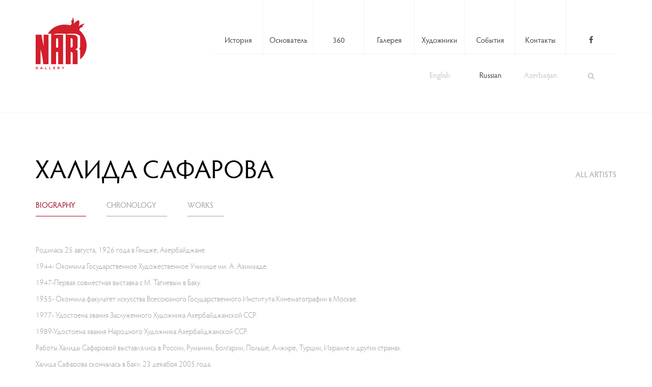

--- FILE ---
content_type: text/html; charset=UTF-8
request_url: https://nar-gallery.com/ru/artist/xalid%C9%99-s%C9%99f%C9%99rova/
body_size: 5502
content:
<!DOCTYPE html>
<html lang="en">
  <head>
    <meta charset="UTF-8" />
    <meta http-equiv="X-UA-Compatible" content="IE=edge">
    <meta name=viewport content="width=device-width,initial-scale=1,user-scalable=no">
    <title>Халида Сафарова  </title>
    <link rel="stylesheet" href="//maxcdn.bootstrapcdn.com/font-awesome/4.3.0/css/font-awesome.min.css">
    <link href="https://nar-gallery.com/application/themes/nargallery/css/grid.css" rel="stylesheet">
    <link href="https://nar-gallery.com/application/themes/nargallery/css/bootstrap.min.css" rel="stylesheet">
    <link href="https://nar-gallery.com/application/themes/nargallery/css/bootstrap-theme.min.css" rel="stylesheet">
    <link href="https://nar-gallery.com/application/themes/nargallery/css/jasny-bootstrap.min.css" rel="stylesheet">
    <link href="https://nar-gallery.com/application/themes/nargallery/css/jquery.formstyler.css" rel="stylesheet" />  
    <link href="https://nar-gallery.com/application/themes/nargallery/css/flexslider.css" rel="stylesheet">
    <link href="https://nar-gallery.com/application/themes/nargallery/css/style.css" rel="stylesheet">
    <link href="https://nar-gallery.com/application/themes/nargallery/css/media.css" rel="stylesheet">
    <link rel="shortcut icon" href="https://nar-gallery.com/application/themes/nargallery/favicon.ico" />
    <!-- HTML5 shim and Respond.js for IE8 support of HTML5 elements and media queries -->
    <!-- WARNING: Respond.js doesn't work if you view the page via file:// -->
    <!--[if lt IE 9]>
      <script src="https://oss.maxcdn.com/html5shiv/3.7.2/html5shiv.min.js"></script>
      <script src="https://oss.maxcdn.com/respond/1.4.2/respond.min.js"></script>
    <![endif]-->
    <script>base_url = 'http://nar-gallery.com/ru/';theme_url = 'http://nar-gallery.com/application/themes/nargallery';</script>
  </head>
  <body class="inner_page">
  <div id="wrap">
  <header class="header" id="header" style="position:static">
        <div class="container">
            <div class="row">
               <div class="col-lg-2 col-md-2 col-xs-2">
                    <div class="logo">
                        <a href="https://nar-gallery.com/ru/">
                           <img src="https://nar-gallery.com/application/themes/nargallery/images/nar_logo.png" />
                        </a>
                    </div>
                </div>
                    <div class="col-lg-10 col-md-10 col-xs-10">
                       <!-- Navigasiyani tam deyishdim -->
                        <nav class="main_nav navbar h_page navbar-default responsive_item navmenu navmenu-default navmenu-fixed-right offcanvas-xs" role="navigation" id="myNavmenu">
                            <div class="container-fluid nav_con_fluid">
                                    <ul class="nav navmenu-nav">
                                    <li><a href="https://nar-gallery.com/ru/%d0%b8%d1%81%d1%82%d0%be%d1%80%d0%b8%d1%8f/"><span data-hover="История">История</span></a></li><li><a href="https://nar-gallery.com/ru/%d1%84%d0%b0%d1%80%d1%85%d0%b0%d0%b4-%d0%b0%d1%85%d0%bc%d0%b5%d0%b4%d0%be%d0%b2/"><span data-hover="Основатель">Основатель</span></a></li><li><a href="https://nar-gallery.com/ru/%d0%b2%d0%b8%d1%80%d1%82%d1%83%d0%b0%d0%bb%d1%8c%d0%bd%d1%8b%d0%b9-%d1%82%d1%83%d1%80-360/"><span data-hover="360">360</span></a></li><li><a href="https://nar-gallery.com/ru/%d0%b3%d0%b0%d0%bb%d0%b5%d1%80%d0%b5%d1%8f/"><span data-hover="Галерея">Галерея</span></a></li><li><a href="https://nar-gallery.com/ru/%d0%b0%d1%80%d1%82%d0%b8%d1%81%d1%82%d1%8b/"><span data-hover="Художники">Художники</span></a></li><li><a href="https://nar-gallery.com/ru/%d0%b2%d1%8b%d1%81%d1%82%d0%b0%d0%b2%d0%ba%d0%b8/"><span data-hover="События">События</span></a></li><li><a href="https://nar-gallery.com/ru/#contacts"><span data-hover="Контакты">Контакты</span></a></li>                                         <li class="hidden-xs"><a href="https://www.facebook.com/NarGallery" target="_blank"><i class="fa fa-facebook"></i></a></li>
                                    </ul> 
                                    <nav class="lang">
                                        <ul>
                                        <li class=""><a href="https://nar-gallery.com/artist/xalid%c9%99-s%c9%99f%c9%99rova/">English</a></li><li class="active"><a href="https://nar-gallery.com/ru/artist/xalid%c9%99-s%c9%99f%c9%99rova/">Russian</a></li><li class=""><a href="https://nar-gallery.com/az/artist/xalid%c9%99-s%c9%99f%c9%99rova/">Azerbaijan</a></li>                                            <li class="search_button"><a href="#" id="search_toggle"><span><i class="fa fa-search"></i></span></a></li>
                                            <li class="facebook_button"><a href="https://www.facebook.com/NarGallery"><span><i class="fa fa-facebook"></i></span></a></li>
                                        </ul>
                                        <form action="https://nar-gallery.com/ru/" method="post" class="lang_nav_search search_not_vis">
                                            <fieldset class="not_found_search">
                                                <input type="text" name="s" placeholder="Search">
                                                <input type="submit" class="not_found_submit" value="">
                                            </fieldset>
                                        </form>
                                    </nav> 
                            </div>   
                        </nav>
                        <div class="navbar navbar-default navbar-fixed-top">
                          <button type="button" class="navbar-toggle" data-toggle="offcanvas" data-target="#myNavmenu" data-canvas="body">
                            <span class="icon-bar"></span>
                            <span class="icon-bar"></span>
                            <span class="icon-bar"></span>
                          </button>
                        </div> 
                        <!-- *************** -->
                    </div>
            </div>
        </div>
  </header>
  <div class="col_container collapse navbar-collapse width " id="bs-example-navbar-collapse-1">
        <div class="nav navbar-nav helper_navbar hidden-md hidden-lg hidden-sm">
            <div class="">
                    <nav class="lang">
                        <ul>
                            <li><a href="#"><span>Azərbaycanca</span></a></li>
                            <li class="active"><a href="#"><span>English</span></a></li>
                            <li><a href="#"><span>Русский</span></a></li>
                            <li><a href="#"><span><i class="fa fa-facebook"></i></span></a></li>
                        </ul>
                    </nav>
                    <form action="">
                        <fieldset class="not_found_search helper_search">
                            <input type="text" placeholder="Search">
                            <input type="submit" class="not_found_submit" value="">
                        </fieldset>
                    </form>
                    <div class="main_nav helper_nav">
                        <ul>
                            <li><a href="#"><span data-hover="History">History</span></a></li>
                            <li><a href="#founder"><span data-hover="Founder">Founder</span></a></li>
                            <li><a href="#"><span data-hover="360">360</span></a></li>
                            <li><a href="#gallery"><span data-hover="Gallery">Gallery</span></a></li>
                            <li><a href="#artists"><span data-hover="Artists">Artists</span></a></li>
                            <li><a href="#"><span data-hover="Exibitions">Exibitions</span></a></li>
                            <li><a href="#contacts"><span data-hover="Contacts">Contacts</span></a></li>
                        </ul>
                    </div>
            </div>
        </div>
    </div> <main class="content" style="margin-top:70px;border-top: 1px solid rgba(196,196,196,0.2); padding-top:30px;" id="main">
<div class="container">
  <div class="row">
    <div class="col-md-12">
      <h2 class="page_title">
        Халида Сафарова      </h2>
      <a href="https://nar-gallery.com/ru/%d0%b0%d1%80%d1%82%d0%b8%d1%81%d1%82%d1%8b/" class="all_artists hidden-xs">ALL ARTISTS</a>
      <div class="p_links">
        <ul class="ptablinks">
            <li><a href="#" data-tab="1" class="p_active">BIOGRAPHY</a></li>  
            <li><a href="#" data-tab="2">CHRONOLOGY</a></li>  
            <li><a href="#" data-tab="3">WORKS</a></li>  
        </ul>
        <ul class="view_select ptabs tab3">
            <li><a href="#" class="view_link list view_active" >LIST</a></li>
            <li><a href="#" class="view_link grid" >SLIDER</a></li>
        </ul>
      </div>
    </div>
  </div>

<section class="artist_container ptabs tab1 active">
  <div class="row">
    <div class="col-md-12">
      <div class="p_d p_bold">
        <p>Родилась 25 августа, 1926 года в Гяндже, Азербайджане.</p>
<p>1944- Окончила Государственное Художественное Училище им. А<span lang="EN-US">. </span>Азимзаде.</p>
<p>1947-Первая совместная выставка с М. Тагиевым в Баку.</p>
<p>1955- Окончила факультет искусства Всесоюзного Государственного Института Кинематографии в Москве.</p>
<p>1977- Удостоена звания Заслуженного Художника Азербайджанской ССР.</p>
<p>1989-Удостоена звания Народного Художника Азербайджанской ССР.</p>
<p>Работы Халиды Сафаровой выставлялись в России, Румынии, Болгарии, Польше, Алжире, Турции, Израиле и других странах.</p>
<p>Халида Сафарова скончалась в Баку<span lang="EN-US">, 23 </span>декабря<span lang="EN-US"> 2005 </span>года<span lang="EN-US">. </span></p>
      </div>
    </div>
  </div>
</section>
<section class="artist_container ptabs tab2">
  <div class="row">
    <div class="col-md-12">
      <div class="art_title">
        LIFE EVENTS      </div>
    </div>
    <div class="col-md-12">
      <div class="art_grey_text">
              </div>
    </div>
  </div>
  <div class="chronology">
               <div class="row">
        <div class="col-md-2">
          <div class="art_date">
            1926          </div>
        </div>
        <div class="col-md-10">
          <div class="art_grey_text">Родилась</div>
        </div>
      </div>
           <div class="row">
        <div class="col-md-2">
          <div class="art_date">
            1944          </div>
        </div>
        <div class="col-md-10">
          <div class="art_grey_text">Окончила Государственное Художественное Училище им. А. Азимзаде</div>
        </div>
      </div>
           <div class="row">
        <div class="col-md-2">
          <div class="art_date">
            1955          </div>
        </div>
        <div class="col-md-10">
          <div class="art_grey_text">Окончила факультет искусства Всесоюзного Государственного Института Кинематографии в Москве</div>
        </div>
      </div>
           <div class="row">
        <div class="col-md-2">
          <div class="art_date">
            2005          </div>
        </div>
        <div class="col-md-10">
          <div class="art_grey_text">Скончалась</div>
        </div>
      </div>
        <div class="row">
      <div class="col-md-12">
        <div class="art_title">
          EXHIBITIONS        </div>
      </div>
    </div>
               <div class="row">
        <div class="col-md-2">
          <div class="art_date">
            2002          </div>
        </div>
        <div class="col-md-10">
          <div class="art_grey_text">Персональная выставка, Французское посольство, Баку, Азербайджан</div>
        </div>
      </div>
           <div class="row">
        <div class="col-md-2">
          <div class="art_date">
            1988          </div>
        </div>
        <div class="col-md-10">
          <div class="art_grey_text">Совместная выставка с М. Тагиевым, Москва, Россия</div>
        </div>
      </div>
           <div class="row">
        <div class="col-md-2">
          <div class="art_date">
            1984          </div>
        </div>
        <div class="col-md-10">
          <div class="art_grey_text">Персональная выставка, Баку, Азербайджан</div>
        </div>
      </div>
           <div class="row">
        <div class="col-md-2">
          <div class="art_date">
            1980          </div>
        </div>
        <div class="col-md-10">
          <div class="art_grey_text">Выставка, посвященная 35-й годовщине творчества, Баку, Азербайджан</div>
        </div>
      </div>
           <div class="row">
        <div class="col-md-2">
          <div class="art_date">
            1956          </div>
        </div>
        <div class="col-md-10">
          <div class="art_grey_text">Представление дипломной работы на кинофестивалях в Праге и Париже</div>
        </div>
      </div>
           <div class="row">
        <div class="col-md-2">
          <div class="art_date">
            1947          </div>
        </div>
        <div class="col-md-10">
          <div class="art_grey_text">Первая совместная выставка с М. Тагиевым, Баку, Азербайджан</div>
        </div>
      </div>
           <div class="row">
        <div class="col-md-2">
          <div class="art_date">
            1945, 1946          </div>
        </div>
        <div class="col-md-10">
          <div class="art_grey_text">V и VI Республиканские выставки женщин художников, Баку, Азербайджан</div>
        </div>
      </div>
          </div>
</section>
<section class="artist_container ptabs tab3">

  <div class="row list_view">
              <div class="col-md-12">
        <div class="work_container clearfix">
          <a href="#" class="go_to_slide"><img src="https://nar-gallery.com/application/uploads/2015/05/MAIN-3T8G5017.jpg" alt="Ковроделы" class="work_img"></a>
          <div class="work_text">
            <div class="work_title">
              Ковроделы            </div>
            <div class="work_desc">
              Холст, масло, 70x89 см            </div>
            <div class="work_date">
              1954            </div>
          </div>
        </div>
      </div>      
          <div class="col-md-12">
        <div class="work_container clearfix">
          <a href="#" class="go_to_slide"><img src="https://nar-gallery.com/application/uploads/2015/05/MNH9355.jpg" alt="Ирисы" class="work_img"></a>
          <div class="work_text">
            <div class="work_title">
              Ирисы            </div>
            <div class="work_desc">
              Холст, масло, 130x86 см            </div>
            <div class="work_date">
                          </div>
          </div>
        </div>
      </div>      
          <div class="col-md-12">
        <div class="work_container clearfix">
          <a href="#" class="go_to_slide"><img src="https://nar-gallery.com/application/uploads/2015/05/3T8G4952.jpg" alt="Баскетбол" class="work_img"></a>
          <div class="work_text">
            <div class="work_title">
              Баскетбол            </div>
            <div class="work_desc">
              Холст, масло, 121x110 см            </div>
            <div class="work_date">
              1970е            </div>
          </div>
        </div>
      </div>      
          <div class="col-md-12">
        <div class="work_container clearfix">
          <a href="#" class="go_to_slide"><img src="https://nar-gallery.com/application/uploads/2015/05/3T8G4953.jpg" alt="Марсель. Уличные сценки" class="work_img"></a>
          <div class="work_text">
            <div class="work_title">
              Марсель. Уличные сценки            </div>
            <div class="work_desc">
              Бумага, пастель, 70x90 см            </div>
            <div class="work_date">
              1985            </div>
          </div>
        </div>
      </div>      
          <div class="col-md-12">
        <div class="work_container clearfix">
          <a href="#" class="go_to_slide"><img src="https://nar-gallery.com/application/uploads/2015/05/3T8G4987.jpg" alt="Велопробег" class="work_img"></a>
          <div class="work_text">
            <div class="work_title">
              Велопробег            </div>
            <div class="work_desc">
              Эскиз, бумага, смешенная техника, 40x63 см            </div>
            <div class="work_date">
              1963            </div>
          </div>
        </div>
      </div>      
          <div class="col-md-12">
        <div class="work_container clearfix">
          <a href="#" class="go_to_slide"><img src="https://nar-gallery.com/application/uploads/2015/05/3T8G5115.jpg" alt="Арль. Аббатство Святого Трофима" class="work_img"></a>
          <div class="work_text">
            <div class="work_title">
              Арль. Аббатство Святого Трофима            </div>
            <div class="work_desc">
              Холст, масло, 74х86 см            </div>
            <div class="work_date">
              1998            </div>
          </div>
        </div>
      </div>      
          <div class="col-md-12">
        <div class="work_container clearfix">
          <a href="#" class="go_to_slide"><img src="https://nar-gallery.com/application/uploads/2015/05/3T8G5262.jpg" alt="После соревнования, эскиз " class="work_img"></a>
          <div class="work_text">
            <div class="work_title">
              После соревнования, эскиз             </div>
            <div class="work_desc">
              Холст, масло, 27x18 см            </div>
            <div class="work_date">
              1960е            </div>
          </div>
        </div>
      </div>      
          <div class="col-md-12">
        <div class="work_container clearfix">
          <a href="#" class="go_to_slide"><img src="https://nar-gallery.com/application/uploads/2015/05/3T8G5459.jpg" alt="Бульвар Монмартра " class="work_img"></a>
          <div class="work_text">
            <div class="work_title">
              Бульвар Монмартра             </div>
            <div class="work_desc">
              Бумага, смешенная техника, 49x67 см            </div>
            <div class="work_date">
              1985            </div>
          </div>
        </div>
      </div>      
          <div class="col-md-12">
        <div class="work_container clearfix">
          <a href="#" class="go_to_slide"><img src="https://nar-gallery.com/application/uploads/2015/05/3T8G9001.jpg" alt="Девушка гимнаст" class="work_img"></a>
          <div class="work_text">
            <div class="work_title">
              Девушка гимнаст            </div>
            <div class="work_desc">
              Картон, масло, 41x28 см            </div>
            <div class="work_date">
               1972            </div>
          </div>
        </div>
      </div>      
          <div class="col-md-12">
        <div class="work_container clearfix">
          <a href="#" class="go_to_slide"><img src="https://nar-gallery.com/application/uploads/2015/05/3V426498.jpg" alt="Яхт-Клуб, эскиз" class="work_img"></a>
          <div class="work_text">
            <div class="work_title">
              Яхт-Клуб, эскиз            </div>
            <div class="work_desc">
              Картон, масло, 27,5x65 см            </div>
            <div class="work_date">
              1960е            </div>
          </div>
        </div>
      </div>      
          <div class="col-md-12">
        <div class="work_container clearfix">
          <a href="#" class="go_to_slide"><img src="https://nar-gallery.com/application/uploads/2015/05/3V426499.jpg" alt="Семь Красавиц. Бахрам" class="work_img"></a>
          <div class="work_text">
            <div class="work_title">
              Семь Красавиц. Бахрам            </div>
            <div class="work_desc">
              Бумага, смешанная техника,  70x50 см            </div>
            <div class="work_date">
              1991            </div>
          </div>
        </div>
      </div>      
          <div class="col-md-12">
        <div class="work_container clearfix">
          <a href="#" class="go_to_slide"><img src="https://nar-gallery.com/application/uploads/2015/05/3V426501.jpg" alt="Эстафет " class="work_img"></a>
          <div class="work_text">
            <div class="work_title">
              Эстафет             </div>
            <div class="work_desc">
              Картон, масло, 70x125 см            </div>
            <div class="work_date">
              1960е            </div>
          </div>
        </div>
      </div>      
          <div class="col-md-12">
        <div class="work_container clearfix">
          <a href="#" class="go_to_slide"><img src="https://nar-gallery.com/application/uploads/2015/05/3V426504.jpg" alt="Семь красавиц" class="work_img"></a>
          <div class="work_text">
            <div class="work_title">
              Семь красавиц            </div>
            <div class="work_desc">
              Бумага, акварель, 37X20 см            </div>
            <div class="work_date">
              1950е            </div>
          </div>
        </div>
      </div>      
          <div class="col-md-12">
        <div class="work_container clearfix">
          <a href="#" class="go_to_slide"><img src="https://nar-gallery.com/application/uploads/2015/05/3V426544.jpg" alt="Сельджан хатун- желтое платье." class="work_img"></a>
          <div class="work_text">
            <div class="work_title">
              Сельджан хатун- желтое платье.            </div>
            <div class="work_desc">
              Холст, масло, 90х115 см            </div>
            <div class="work_date">
              1999            </div>
          </div>
        </div>
      </div>      
          <div class="col-md-12">
        <div class="work_container clearfix">
          <a href="#" class="go_to_slide"><img src="https://nar-gallery.com/application/uploads/2015/05/3V426553.jpg" alt="Эйфелевая башня" class="work_img"></a>
          <div class="work_text">
            <div class="work_title">
              Эйфелевая башня            </div>
            <div class="work_desc">
              Холст, масло, 100.5X50.5 см            </div>
            <div class="work_date">
              1996            </div>
          </div>
        </div>
      </div>      
          <div class="col-md-12">
        <div class="work_container clearfix">
          <a href="#" class="go_to_slide"><img src="https://nar-gallery.com/application/uploads/2015/05/3V426706.jpg" alt="Шах Парвиз" class="work_img"></a>
          <div class="work_text">
            <div class="work_title">
              Шах Парвиз            </div>
            <div class="work_desc">
              Бумага, акварель, 31x40 см            </div>
            <div class="work_date">
              1950е            </div>
          </div>
        </div>
      </div>      
      </div>

  <div class="row grid_view">
    <div class="col-md-12">
      <div class="flexslider" style="margin-top:30px;" data-prev="Previous" data-next="Далее">
        <ul class="slides">
                   <li>
            <div class="row">
              <div class="col-md-9">
                <img src="https://nar-gallery.com/application/uploads/2015/05/MAIN-3T8G5017.jpg" alt="Ковроделы">
              </div>
              <div class="col-md-3">
                <div class="work_slider_title">
                  ABOUT PAINTING                </div>
                <div class="work_slider_group">
                  <div class="work_slider_text">
                    Name:                  </div>
                  <div class="work_desc">
                     Ковроделы                  </div>
                </div>
                <div class="work_slider_group">
                  <div class="work_slider_text">
                    Description:                  </div>
                  <div class="work_desc">
                     Холст, масло                  </div>
                </div>
                <div class="work_slider_group">
                  <div class="work_slider_text">
                    Size:                  </div>
                  <div class="work_desc">
                   70x89 см                  </div>
                </div>
                <div class="work_slider_group">
                  <div class="work_slider_text">
                    Year:                  </div>
                  <div class="work_desc">
                    1954                  </div>
                </div>
              </div>
            </div>
          </li>
                    <li>
            <div class="row">
              <div class="col-md-9">
                <img src="https://nar-gallery.com/application/uploads/2015/05/MNH9355.jpg" alt="Ирисы">
              </div>
              <div class="col-md-3">
                <div class="work_slider_title">
                  ABOUT PAINTING                </div>
                <div class="work_slider_group">
                  <div class="work_slider_text">
                    Name:                  </div>
                  <div class="work_desc">
                     Ирисы                  </div>
                </div>
                <div class="work_slider_group">
                  <div class="work_slider_text">
                    Description:                  </div>
                  <div class="work_desc">
                     Холст, масло                  </div>
                </div>
                <div class="work_slider_group">
                  <div class="work_slider_text">
                    Size:                  </div>
                  <div class="work_desc">
                   130x86 см                  </div>
                </div>
                <div class="work_slider_group">
                  <div class="work_slider_text">
                    Year:                  </div>
                  <div class="work_desc">
                                      </div>
                </div>
              </div>
            </div>
          </li>
                    <li>
            <div class="row">
              <div class="col-md-9">
                <img src="https://nar-gallery.com/application/uploads/2015/05/3T8G4952.jpg" alt="Баскетбол">
              </div>
              <div class="col-md-3">
                <div class="work_slider_title">
                  ABOUT PAINTING                </div>
                <div class="work_slider_group">
                  <div class="work_slider_text">
                    Name:                  </div>
                  <div class="work_desc">
                     Баскетбол                  </div>
                </div>
                <div class="work_slider_group">
                  <div class="work_slider_text">
                    Description:                  </div>
                  <div class="work_desc">
                     Холст, масло                  </div>
                </div>
                <div class="work_slider_group">
                  <div class="work_slider_text">
                    Size:                  </div>
                  <div class="work_desc">
                   121x110 см                  </div>
                </div>
                <div class="work_slider_group">
                  <div class="work_slider_text">
                    Year:                  </div>
                  <div class="work_desc">
                    1970е                  </div>
                </div>
              </div>
            </div>
          </li>
                    <li>
            <div class="row">
              <div class="col-md-9">
                <img src="https://nar-gallery.com/application/uploads/2015/05/3T8G4953.jpg" alt="Марсель. Уличные сценки">
              </div>
              <div class="col-md-3">
                <div class="work_slider_title">
                  ABOUT PAINTING                </div>
                <div class="work_slider_group">
                  <div class="work_slider_text">
                    Name:                  </div>
                  <div class="work_desc">
                     Марсель. Уличные сценки                  </div>
                </div>
                <div class="work_slider_group">
                  <div class="work_slider_text">
                    Description:                  </div>
                  <div class="work_desc">
                     Бумага, пастель                  </div>
                </div>
                <div class="work_slider_group">
                  <div class="work_slider_text">
                    Size:                  </div>
                  <div class="work_desc">
                   70x90 см                  </div>
                </div>
                <div class="work_slider_group">
                  <div class="work_slider_text">
                    Year:                  </div>
                  <div class="work_desc">
                    1985                  </div>
                </div>
              </div>
            </div>
          </li>
                    <li>
            <div class="row">
              <div class="col-md-9">
                <img src="https://nar-gallery.com/application/uploads/2015/05/3T8G4987.jpg" alt="Велопробег">
              </div>
              <div class="col-md-3">
                <div class="work_slider_title">
                  ABOUT PAINTING                </div>
                <div class="work_slider_group">
                  <div class="work_slider_text">
                    Name:                  </div>
                  <div class="work_desc">
                     Велопробег                  </div>
                </div>
                <div class="work_slider_group">
                  <div class="work_slider_text">
                    Description:                  </div>
                  <div class="work_desc">
                     Эскиз, бумага, смешенная техника                  </div>
                </div>
                <div class="work_slider_group">
                  <div class="work_slider_text">
                    Size:                  </div>
                  <div class="work_desc">
                   40x63 см                  </div>
                </div>
                <div class="work_slider_group">
                  <div class="work_slider_text">
                    Year:                  </div>
                  <div class="work_desc">
                    1963                  </div>
                </div>
              </div>
            </div>
          </li>
                    <li>
            <div class="row">
              <div class="col-md-9">
                <img src="https://nar-gallery.com/application/uploads/2015/05/3T8G5115.jpg" alt="Арль. Аббатство Святого Трофима">
              </div>
              <div class="col-md-3">
                <div class="work_slider_title">
                  ABOUT PAINTING                </div>
                <div class="work_slider_group">
                  <div class="work_slider_text">
                    Name:                  </div>
                  <div class="work_desc">
                     Арль. Аббатство Святого Трофима                  </div>
                </div>
                <div class="work_slider_group">
                  <div class="work_slider_text">
                    Description:                  </div>
                  <div class="work_desc">
                     Холст, масло                  </div>
                </div>
                <div class="work_slider_group">
                  <div class="work_slider_text">
                    Size:                  </div>
                  <div class="work_desc">
                   74х86 см                  </div>
                </div>
                <div class="work_slider_group">
                  <div class="work_slider_text">
                    Year:                  </div>
                  <div class="work_desc">
                    1998                  </div>
                </div>
              </div>
            </div>
          </li>
                    <li>
            <div class="row">
              <div class="col-md-9">
                <img src="https://nar-gallery.com/application/uploads/2015/05/3T8G5262.jpg" alt="После соревнования, эскиз ">
              </div>
              <div class="col-md-3">
                <div class="work_slider_title">
                  ABOUT PAINTING                </div>
                <div class="work_slider_group">
                  <div class="work_slider_text">
                    Name:                  </div>
                  <div class="work_desc">
                     После соревнования, эскиз                   </div>
                </div>
                <div class="work_slider_group">
                  <div class="work_slider_text">
                    Description:                  </div>
                  <div class="work_desc">
                     Холст, масло                  </div>
                </div>
                <div class="work_slider_group">
                  <div class="work_slider_text">
                    Size:                  </div>
                  <div class="work_desc">
                   27x18 см                  </div>
                </div>
                <div class="work_slider_group">
                  <div class="work_slider_text">
                    Year:                  </div>
                  <div class="work_desc">
                    1960е                  </div>
                </div>
              </div>
            </div>
          </li>
                    <li>
            <div class="row">
              <div class="col-md-9">
                <img src="https://nar-gallery.com/application/uploads/2015/05/3T8G5459.jpg" alt="Бульвар Монмартра ">
              </div>
              <div class="col-md-3">
                <div class="work_slider_title">
                  ABOUT PAINTING                </div>
                <div class="work_slider_group">
                  <div class="work_slider_text">
                    Name:                  </div>
                  <div class="work_desc">
                     Бульвар Монмартра                   </div>
                </div>
                <div class="work_slider_group">
                  <div class="work_slider_text">
                    Description:                  </div>
                  <div class="work_desc">
                     Бумага, смешенная техника                  </div>
                </div>
                <div class="work_slider_group">
                  <div class="work_slider_text">
                    Size:                  </div>
                  <div class="work_desc">
                   49x67 см                  </div>
                </div>
                <div class="work_slider_group">
                  <div class="work_slider_text">
                    Year:                  </div>
                  <div class="work_desc">
                    1985                  </div>
                </div>
              </div>
            </div>
          </li>
                    <li>
            <div class="row">
              <div class="col-md-9">
                <img src="https://nar-gallery.com/application/uploads/2015/05/3T8G9001.jpg" alt="Девушка гимнаст">
              </div>
              <div class="col-md-3">
                <div class="work_slider_title">
                  ABOUT PAINTING                </div>
                <div class="work_slider_group">
                  <div class="work_slider_text">
                    Name:                  </div>
                  <div class="work_desc">
                     Девушка гимнаст                  </div>
                </div>
                <div class="work_slider_group">
                  <div class="work_slider_text">
                    Description:                  </div>
                  <div class="work_desc">
                     Картон, масло                  </div>
                </div>
                <div class="work_slider_group">
                  <div class="work_slider_text">
                    Size:                  </div>
                  <div class="work_desc">
                   41x28 см                  </div>
                </div>
                <div class="work_slider_group">
                  <div class="work_slider_text">
                    Year:                  </div>
                  <div class="work_desc">
                     1972                  </div>
                </div>
              </div>
            </div>
          </li>
                    <li>
            <div class="row">
              <div class="col-md-9">
                <img src="https://nar-gallery.com/application/uploads/2015/05/3V426498.jpg" alt="Яхт-Клуб, эскиз">
              </div>
              <div class="col-md-3">
                <div class="work_slider_title">
                  ABOUT PAINTING                </div>
                <div class="work_slider_group">
                  <div class="work_slider_text">
                    Name:                  </div>
                  <div class="work_desc">
                     Яхт-Клуб, эскиз                  </div>
                </div>
                <div class="work_slider_group">
                  <div class="work_slider_text">
                    Description:                  </div>
                  <div class="work_desc">
                     Картон, масло                  </div>
                </div>
                <div class="work_slider_group">
                  <div class="work_slider_text">
                    Size:                  </div>
                  <div class="work_desc">
                   27,5x65 см                  </div>
                </div>
                <div class="work_slider_group">
                  <div class="work_slider_text">
                    Year:                  </div>
                  <div class="work_desc">
                    1960е                  </div>
                </div>
              </div>
            </div>
          </li>
                    <li>
            <div class="row">
              <div class="col-md-9">
                <img src="https://nar-gallery.com/application/uploads/2015/05/3V426499.jpg" alt="Семь Красавиц. Бахрам">
              </div>
              <div class="col-md-3">
                <div class="work_slider_title">
                  ABOUT PAINTING                </div>
                <div class="work_slider_group">
                  <div class="work_slider_text">
                    Name:                  </div>
                  <div class="work_desc">
                     Семь Красавиц. Бахрам                  </div>
                </div>
                <div class="work_slider_group">
                  <div class="work_slider_text">
                    Description:                  </div>
                  <div class="work_desc">
                     Бумага, смешанная техника                  </div>
                </div>
                <div class="work_slider_group">
                  <div class="work_slider_text">
                    Size:                  </div>
                  <div class="work_desc">
                    70x50 см                  </div>
                </div>
                <div class="work_slider_group">
                  <div class="work_slider_text">
                    Year:                  </div>
                  <div class="work_desc">
                    1991                  </div>
                </div>
              </div>
            </div>
          </li>
                    <li>
            <div class="row">
              <div class="col-md-9">
                <img src="https://nar-gallery.com/application/uploads/2015/05/3V426501.jpg" alt="Эстафет ">
              </div>
              <div class="col-md-3">
                <div class="work_slider_title">
                  ABOUT PAINTING                </div>
                <div class="work_slider_group">
                  <div class="work_slider_text">
                    Name:                  </div>
                  <div class="work_desc">
                     Эстафет                   </div>
                </div>
                <div class="work_slider_group">
                  <div class="work_slider_text">
                    Description:                  </div>
                  <div class="work_desc">
                     Картон, масло                  </div>
                </div>
                <div class="work_slider_group">
                  <div class="work_slider_text">
                    Size:                  </div>
                  <div class="work_desc">
                   70x125 см                  </div>
                </div>
                <div class="work_slider_group">
                  <div class="work_slider_text">
                    Year:                  </div>
                  <div class="work_desc">
                    1960е                  </div>
                </div>
              </div>
            </div>
          </li>
                    <li>
            <div class="row">
              <div class="col-md-9">
                <img src="https://nar-gallery.com/application/uploads/2015/05/3V426504.jpg" alt="Семь красавиц">
              </div>
              <div class="col-md-3">
                <div class="work_slider_title">
                  ABOUT PAINTING                </div>
                <div class="work_slider_group">
                  <div class="work_slider_text">
                    Name:                  </div>
                  <div class="work_desc">
                     Семь красавиц                  </div>
                </div>
                <div class="work_slider_group">
                  <div class="work_slider_text">
                    Description:                  </div>
                  <div class="work_desc">
                     Бумага, акварель                  </div>
                </div>
                <div class="work_slider_group">
                  <div class="work_slider_text">
                    Size:                  </div>
                  <div class="work_desc">
                   37X20 см                  </div>
                </div>
                <div class="work_slider_group">
                  <div class="work_slider_text">
                    Year:                  </div>
                  <div class="work_desc">
                    1950е                  </div>
                </div>
              </div>
            </div>
          </li>
                    <li>
            <div class="row">
              <div class="col-md-9">
                <img src="https://nar-gallery.com/application/uploads/2015/05/3V426544.jpg" alt="Сельджан хатун- желтое платье.">
              </div>
              <div class="col-md-3">
                <div class="work_slider_title">
                  ABOUT PAINTING                </div>
                <div class="work_slider_group">
                  <div class="work_slider_text">
                    Name:                  </div>
                  <div class="work_desc">
                     Сельджан хатун- желтое платье.                  </div>
                </div>
                <div class="work_slider_group">
                  <div class="work_slider_text">
                    Description:                  </div>
                  <div class="work_desc">
                     Холст, масло                  </div>
                </div>
                <div class="work_slider_group">
                  <div class="work_slider_text">
                    Size:                  </div>
                  <div class="work_desc">
                   90х115 см                  </div>
                </div>
                <div class="work_slider_group">
                  <div class="work_slider_text">
                    Year:                  </div>
                  <div class="work_desc">
                    1999                  </div>
                </div>
              </div>
            </div>
          </li>
                    <li>
            <div class="row">
              <div class="col-md-9">
                <img src="https://nar-gallery.com/application/uploads/2015/05/3V426553.jpg" alt="Эйфелевая башня">
              </div>
              <div class="col-md-3">
                <div class="work_slider_title">
                  ABOUT PAINTING                </div>
                <div class="work_slider_group">
                  <div class="work_slider_text">
                    Name:                  </div>
                  <div class="work_desc">
                     Эйфелевая башня                  </div>
                </div>
                <div class="work_slider_group">
                  <div class="work_slider_text">
                    Description:                  </div>
                  <div class="work_desc">
                     Холст, масло                  </div>
                </div>
                <div class="work_slider_group">
                  <div class="work_slider_text">
                    Size:                  </div>
                  <div class="work_desc">
                   100.5X50.5 см                  </div>
                </div>
                <div class="work_slider_group">
                  <div class="work_slider_text">
                    Year:                  </div>
                  <div class="work_desc">
                    1996                  </div>
                </div>
              </div>
            </div>
          </li>
                    <li>
            <div class="row">
              <div class="col-md-9">
                <img src="https://nar-gallery.com/application/uploads/2015/05/3V426706.jpg" alt="Шах Парвиз">
              </div>
              <div class="col-md-3">
                <div class="work_slider_title">
                  ABOUT PAINTING                </div>
                <div class="work_slider_group">
                  <div class="work_slider_text">
                    Name:                  </div>
                  <div class="work_desc">
                     Шах Парвиз                  </div>
                </div>
                <div class="work_slider_group">
                  <div class="work_slider_text">
                    Description:                  </div>
                  <div class="work_desc">
                     Бумага, акварель                  </div>
                </div>
                <div class="work_slider_group">
                  <div class="work_slider_text">
                    Size:                  </div>
                  <div class="work_desc">
                   31x40 см                  </div>
                </div>
                <div class="work_slider_group">
                  <div class="work_slider_text">
                    Year:                  </div>
                  <div class="work_desc">
                    1950е                  </div>
                </div>
              </div>
            </div>
          </li>
                  </ul>
      </div>
    </div>
  </div>
</section>

</div>
</main>
</div>
<footer class="footer" id="footer">
<div class="container">
  <p class="f_text">
    Copyright © 2015 Nar Gallery | Private Art Collection. All Right Reserved.  </p>
</div>
</footer>
<script src="https://ajax.googleapis.com/ajax/libs/jquery/1.11.2/jquery.min.js"></script>
<script src="https://code.jquery.com/jquery-migrate-1.2.1.min.js"></script>
<script src="https://maps.googleapis.com/maps/api/js?sensor=false"></script>
<script src="https://nar-gallery.com/application/themes/nargallery/js/bootstrap.min.js"></script>
<script src="https://nar-gallery.com/application/themes/nargallery/js/jquery.imagesloaded.js"></script>
<script src="https://nar-gallery.com/application/themes/nargallery/js/jquery.wookmark.min.js"></script>
<script src="https://nar-gallery.com/application/themes/nargallery/js/jquery.flexslider-min.js"></script>
<script src="https://nar-gallery.com/application/themes/nargallery/js/jasny-bootstrap.min.js"></script>
<script src="https://nar-gallery.com/application/themes/nargallery/js/jquery.formstyler.min.js"></script>
<script src="https://nar-gallery.com/application/themes/nargallery/js/jquery.easing.min.js"></script>
<script src="https://nar-gallery.com/application/themes/nargallery/js/supersized.3.2.7.js"></script>
<script type="text/javascript" src="https://nar-gallery.com/application/themes/nargallery/js/supersized.shutter.min.js"></script>
<script type="text/javascript" src="https://nar-gallery.com/application/themes/nargallery/js/script.js"></script>
<script defer src="https://static.cloudflareinsights.com/beacon.min.js/vcd15cbe7772f49c399c6a5babf22c1241717689176015" integrity="sha512-ZpsOmlRQV6y907TI0dKBHq9Md29nnaEIPlkf84rnaERnq6zvWvPUqr2ft8M1aS28oN72PdrCzSjY4U6VaAw1EQ==" data-cf-beacon='{"version":"2024.11.0","token":"9e684b47e85941f482934391e0ce0c66","r":1,"server_timing":{"name":{"cfCacheStatus":true,"cfEdge":true,"cfExtPri":true,"cfL4":true,"cfOrigin":true,"cfSpeedBrain":true},"location_startswith":null}}' crossorigin="anonymous"></script>
</body>
</html>

--- FILE ---
content_type: text/css
request_url: https://nar-gallery.com/application/themes/nargallery/css/style.css
body_size: 6688
content:
@font-face {
    font-family: 'Heuristica-Italic';
    src: url('../fonts/Heuristica-Italic.eot');
    src: url('../fonts/Heuristica-Italic.eot?#iefix') format('embedded-opentype'),
         url('../fonts/Heuristica-Italic.woff2') format('woff2'),
         url('../fonts/Heuristica-Italic.woff') format('woff'),
         url('../fonts/Heuristica-Italic.ttf') format('truetype'),
         url('../fonts/Heuristica-Italic.svg#heuristicaitalic') format('svg');
    font-weight: normal;
    font-style: normal;
}

@font-face {
    font-family: 'Heuristica-Regular';
    src: url('../fonts/Heuristica-Regular.eot');
    src: url('../fonts/Heuristica-Regular.eot?#iefix') format('embedded-opentype'),
         url('../fonts/Heuristica-Regular.woff2') format('woff2'),
         url('../fonts/Heuristica-Regular.woff') format('woff'),
         url('../fonts/Heuristica-Regular.ttf') format('truetype'),
         url('../fonts/Heuristica-Regular.svg#heuristicaregular') format('svg');
    font-weight: normal;
    font-style: normal;
}

@font-face {
    font-family: 'HypatiaSansPro-Light';
    src: url('../fonts/HypatiaSansPro-Light.eot');
    src: url('../fonts/HypatiaSansPro-Light.eot?#iefix') format('embedded-opentype'),
         url('../fonts/HypatiaSansPro-Light.woff2') format('woff2'),
         url('../fonts/HypatiaSansPro-Light.woff') format('woff'),
         url('../fonts/HypatiaSansPro-Light.ttf') format('truetype'),
         url('../fonts/HypatiaSansPro-Light.svg#hypatia_sans_prolight') format('svg');
    font-weight: normal;
    font-style: normal;
}

@font-face {
    font-family: 'HypatiaSansPro-Regular';
    src: url('../fonts/HypatiaSansPro-Regular.eot');
    src: url('../fonts/HypatiaSansPro-Regular.eot?#iefix') format('embedded-opentype'),
         url('../fonts/HypatiaSansPro-Regular.woff2') format('woff2'),
         url('../fonts/HypatiaSansPro-Regular.woff') format('woff'),
         url('../fonts/HypatiaSansPro-Regular.ttf') format('truetype'),
         url('../fonts/HypatiaSansPro-Regular.svg#hypatia_sans_proregular') format('svg');
    font-weight: normal;
    font-style: normal;

}

@font-face {
    font-family: 'HypatiaSansPro-Semibold';
    src: url('../fonts/HypatiaSansPro-Semibold.eot');
    src: url('../fonts/HypatiaSansPro-Semibold.eot?#iefix') format('embedded-opentype'),
         url('../fonts/HypatiaSansPro-Semibold.woff2') format('woff2'),
         url('../fonts/HypatiaSansPro-Semibold.woff') format('woff'),
         url('../fonts/HypatiaSansPro-Semibold.ttf') format('truetype'),
         url('../fonts/HypatiaSansPro-Semibold.svg#hypatia_sans_prosemibold') format('svg');
    font-weight: normal;
    font-style: normal;
}


/*! Swipebox v1.3.0 | Constantin Saguin csag.co | MIT License | github.com/brutaldesign/swipebox */
html.swipebox-html.swipebox-touch{overflow:hidden!important}#swipebox-overlay img{border:none!important}#swipebox-overlay{width:100%;height:100%;position:fixed;top:0;left:0;z-index:99999!important;overflow:hidden;-webkit-user-select:none;-moz-user-select:none;-ms-user-select:none;user-select:none}#swipebox-container{position:relative;width:100%;height:100%}#swipebox-slider{-webkit-transition:-webkit-transform .4s ease;transition:transform .4s ease;height:100%;left:0;top:0;width:100%;white-space:nowrap;position:absolute;display:none;cursor:pointer}#swipebox-slider .slide{height:100%;width:100%;line-height:1px;text-align:center;display:inline-block}#swipebox-slider .slide:before{content:"";display:inline-block;height:50%;width:1px;margin-right:-1px}#swipebox-slider .slide .swipebox-inline-container,#swipebox-slider .slide .swipebox-video-container,#swipebox-slider .slide img{display:inline-block;max-height:100%;max-width:100%;margin:0;padding:0;width:auto;height:auto;vertical-align:middle}#swipebox-slider .slide .swipebox-video-container{background:0 0;max-width:1140px;max-height:100%;width:100%;padding:5%;-webkit-box-sizing:border-box;box-sizing:border-box}#swipebox-slider .slide .swipebox-video-container .swipebox-video{width:100%;height:0;padding-bottom:56.25%;overflow:hidden;position:relative}#swipebox-slider .slide .swipebox-video-container .swipebox-video iframe{width:100%!important;height:100%!important;position:absolute;top:0;left:0}#swipebox-slider .slide-loading{background:url(../img/loader.gif) center center no-repeat}#swipebox-bottom-bar,#swipebox-top-bar{-webkit-transition:.5s;transition:.5s;position:absolute;left:0;z-index:999;height:50px;width:100%}#swipebox-bottom-bar{bottom:-50px}#swipebox-bottom-bar.visible-bars{-webkit-transform:translate3d(0,-50px,0);transform:translate3d(0,-50px,0)}#swipebox-top-bar{top:-50px}#swipebox-top-bar.visible-bars{-webkit-transform:translate3d(0,50px,0);transform:translate3d(0,50px,0)}#swipebox-title{display:block;width:100%;text-align:center}#swipebox-close,#swipebox-next,#swipebox-prev{background-image:url(../img/icons.png);background-repeat:no-repeat;border:none!important;text-decoration:none!important;cursor:pointer;width:50px;height:50px;top:0}#swipebox-arrows{display:block;margin:0 auto;width:100%;height:50px}#swipebox-prev{background-position:-32px 13px;float:left}#swipebox-next{background-position:-78px 13px;float:right}#swipebox-close{top:0;right:0;position:absolute;z-index:9999;background-position:15px 12px}.swipebox-no-close-button #swipebox-close{display:none}#swipebox-next.disabled,#swipebox-prev.disabled{opacity:.3}.swipebox-no-touch #swipebox-overlay.rightSpring #swipebox-slider{-webkit-animation:rightSpring .3s;animation:rightSpring .3s}.swipebox-no-touch #swipebox-overlay.leftSpring #swipebox-slider{-webkit-animation:leftSpring .3s;animation:leftSpring .3s}.swipebox-touch #swipebox-container:after,.swipebox-touch #swipebox-container:before{-webkit-backface-visibility:hidden;backface-visibility:hidden;-webkit-transition:all .3s ease;transition:all .3s ease;content:' ';position:absolute;z-index:999;top:0;height:100%;width:20px;opacity:0}.swipebox-touch #swipebox-container:before{left:0;-webkit-box-shadow:inset 10px 0 10px -8px #656565;box-shadow:inset 10px 0 10px -8px #656565}.swipebox-touch #swipebox-container:after{right:0;-webkit-box-shadow:inset -10px 0 10px -8px #656565;box-shadow:inset -10px 0 10px -8px #656565}.swipebox-touch #swipebox-overlay.leftSpringTouch #swipebox-container:before,.swipebox-touch #swipebox-overlay.rightSpringTouch #swipebox-container:after{opacity:1}@-webkit-keyframes rightSpring{0%{left:0}50%{left:-30px}100%{left:0}}@keyframes rightSpring{0%{left:0}50%{left:-30px}100%{left:0}}@-webkit-keyframes leftSpring{0%{left:0}50%{left:30px}100%{left:0}}@keyframes leftSpring{0%{left:0}50%{left:30px}100%{left:0}}@media screen and (min-width:800px){#swipebox-close{right:10px}#swipebox-arrows{width:92%;max-width:800px}}#swipebox-overlay{background:#0d0d0d}#swipebox-bottom-bar,#swipebox-top-bar{text-shadow:1px 1px 1px #000;background:#000;opacity:.95}#swipebox-top-bar{color:#fff!important;font-size:15px;line-height:43px;font-family:Helvetica,Arial,sans-serif}



 html {
    -webkit-font-smoothing: antialiased;
    -moz-osx-font-smoothing: grayscale;
  }

a:focus{
    text-decoration: none !important;
    outline: none !important;
}
.header{
    height: 151px;
    position: absolute;
    top: 0;
    width: 100%;
    z-index: 6;
}
.logo a{
    text-decoration: none;
}
.l_big{
    font-family: 'HypatiaSansPro-Regular';
    font-size: 30px;
    color: #fff;
    line-height: 30px;
    display: inline-block;
    margin-top: 47px;
}
.l_small{
    font-family: 'HypatiaSansPro-Regular';
    font-size: 15px;
    color: #fff;
    line-height: 22px;
}
.main_nav{
    background: none;
    border: none;
    margin-bottom: 0;
    -webkit-box-shadow: none;
    -moz-box-shadow: none;
    box-shadow: none;
}
.main_nav ul{
    display: inline-block;
    list-style: none;
    float: right;
    border-bottom: 1px solid rgba(255, 255, 255, .2);;
}

.inner_page .main_nav ul {
    border-bottom: 1px solid rgba(196, 196, 196, .2);
}

.main_nav ul li{
    float: left;
    font-family: 'HypatiaSansPro-Regular';
    font-size: 15px;
    color: #fff;
    line-height: 22px;
    padding: 68px 5px 10px 5px;
    min-width: 99px;
    text-align: center;
    border-right: 1px solid rgba(255, 255, 255, .2);
}

.inner_page .main_nav ul li {
     border-right: 1px solid rgba(196, 196, 196, .2);
}
.collapse.width {
    height: auto;
    -webkit-transition: width 0.35s ease;
    -moz-transition: width 0.35s ease;
    -o-transition: width 0.35s ease;
    transition: width 0.35s ease;
}
.main_nav ul li:last-child{
    border: none;
}
.main_nav ul li a{
    text-decoration: none;
    color: #fff !important;
    overflow: hidden;
    display: inline-block;
    text-shadow: none;
    padding: 0 5px !important;
}
.main_nav ul li a span{
    position: relative;
    display: inline-block;
    -webkit-transition: -webkit-transform 0.3s;
    -moz-transition: -moz-transform 0.3s;
    transition: transform 0.3s;
    padding:0 2px;
}
.lang{

}
.lang ul{
    display: inline-block;
    list-style: none;
    float: right;
    border-bottom: 1px solid #fff;
      margin-left: 31px;
}
.lang ul li{
    float: left;
    font-family: 'HypatiaSansPro-Regular';
    font-size: 15px;
    color: #fff;
    line-height: 22px;
    padding: 68px 0px 10px 0px;
    width: 80px;
    text-align: center;
    border-right: 1px solid #fff;
}
.lang ul li a{
    text-decoration: none;
    color: #fff;
    overflow: hidden;
    display: inline-block;
}
.lang ul li a span{
    position: relative;
    display: inline-block;
    -webkit-transition: -webkit-transform 0.3s;
    -moz-transition: -moz-transform 0.3s;
    transition: transform 0.3s;
}
.lang ul li a span:last-child{
    position: relative;
    display: inline-block;
    -webkit-transition: none;
    -moz-transition: none;
    transition: none;
}
.main_nav ul li a span::before{
    position: absolute;
    font-size: 14px;
    top: 100%;
    left:0;
    content: attr(data-hover);
    font-family: 'HypatiaSansPro-Semibold';
    font-size: 14px;
    -webkit-transform: translate3d(0,0,0);
    -moz-transform: translate3d(0,0,0);
    transform: translate3d(0,0,0);
}
.main_nav ul li a:hover span,
.main_nav ul li a:focus span {
    -webkit-transform: translateY(-100%);
    -moz-transform: translateY(-100%);
    transform: translateY(-100%);
}

.lang ul{
    border: none;
}
.lang ul li{
    border: none;
    padding: 20px 0px 10px 0px;
}
.lang ul li{
    opacity: .3;
}
.lang ul li:last-child{
    opacity: 1;
}
.lang ul li:hover , .lang ul li.active{
    opacity: 1;
}
.slider_container{
    position: relative;
    width: 100%;
    display: inline-block;
}
.slider_container img{
   width: 100%;
}
.carousel-indicators li{
    border-radius: 0;
}
.slider_title{
    font-family: 'HypatiaSansPro-Regular';
    font-size: 50px;
    color: #FFFFFF;
    line-height: 50px;
    width: 335px;
    text-align: left;
    margin-bottom: 40px;
}
.slider_desc{
    text-align: left;
    opacity: 0.8;
    font-family: 'HypatiaSansPro-Regular';
    font-size: 15px;
    color: #FFFFFF;
    line-height: 22px;
}
.slider_read{
    background: none;
    border: 1px solid #fff;
    border-radius: 5px;
    padding: 13px 0px 13px 0px;
    display: inline-block;
    text-decoration: none;
    font-family: 'HypatiaSansPro-Regular';
    font-size: 15px;
    color: #fff;
    line-height: 22px;
    text-decoration: none;
    width: 170px;
    text-align: center;
    margin-top: 40px;
    float: left;
    -webkit-transition: all .3s ease-in-out;
    -moz-transition: all .3s ease-in-out;
    -ms-transition: all .3s ease-in-out;
    -o-transition: all .3s ease-in-out;
    transition: all .3s ease-in-out;
}
.slider_read:hover{
    text-decoration: none;
     color: #FFFFFF;
    background: #D0021B;
    border: 1px solid #D0021B;
    /*-webkit-box-shadow: 0 0 15px 0 #242424;
    box-shadow: 0 0 15px 0 #242424;*/
}
.slider_read:focus{
    text-decoration: none;
     color: #FFFFFF;
     /*   -webkit-box-shadow: 0 0 5px 0 #242424;
    box-shadow: 0 0 5px 0 #242424;*/
}
.slider_caption{
    width: 100%;
    top:0;
    left: 0;
}
.srct{

    display: block;
    float: left;
    margin-top: -180px;
    width: 670px;
    position: absolute;
    top: 50%;
    z-index: 6;
    height:360px;
}
.person{
    background: #434343;
    padding: 95px 0px;
    margin-top: -5px;
}
.person p{
    font-family: 'HypatiaSansPro-Regular';
    font-size: 15px;
    color: #FFFFFF;
    line-height: 22px;
    margin-bottom: 22px;
    opacity: 0.7;
}

.person p:first-child {
    opacity: 1;
}

.person h3{
    font-family: 'Heuristica-Regular';
    font-size: 15px;
    color: #FFFFFF;
    line-height: 22px;
    margin:0;
    margin-bottom: 22px;
    font-style: italic;
}

.person img{
    -webkit-border-radius: 100%;
    -moz-border-radius: 100%;
    -o-border-radius: 100%;
    border-radius: 100%;
    width: 90%;
    float: right;
    margin: 45px 0px;
}

.gallery{
    background: #794B51;
    padding: 67px 0px;
}
.gall{
    text-decoration: none;
    font-family: 'HypatiaSansPro-Regular';
    font-size: 14.35px;
    color: #fff;
    line-height: 22px;
    background: none;
    -webkit-border-radius: 8px 8px 8px 8px;
    border-radius: 8px 8px 8px 8px;
    padding: 18px 0px 12px 0px;
    border: 1px solid #fff;
    width: 170px;
    text-align: center;
    display: inline-block;
    -webkit-transition: all .3s ease-in-out;
    -moz-transition: all .3s ease-in-out;
    -ms-transition: all .3s ease-in-out;
    -o-transition: all .3s ease-in-out;
    transition: all .3s ease-in-out;
    margin-top: 24px;
}
.gall:hover{
    text-decoration: none;
    color: #794B51 ;
    background: #fff;
    /*-webkit-box-shadow: 0 0 15px 0 #242424;
    box-shadow: 0 0 15px 0 #242424;*/

}
.gall:focus{
    text-decoration: none;
    color: #000000;
    /*-webkit-box-shadow: 0 0 15px 0 #242424;
    box-shadow: 0 0 15px 0 #242424;*/

}

figure.effect-dexter{
    width: 100%;
    margin: 0;
    height: 300px;

}
figure.effect-dexter figcaption::after{
    border: 1px solid #fff;
    bottom: 150px;
    height: 55px;
    right: 20px;
    left: 20px;

}
figure.effect-dexter figcaption{
    padding: 1em;
}
.grid figure h2, .grid figure p{
    font-family: 'HypatiaSansPro-Light';
    font-size: 20px;
    color: #FFFFFF;
    line-height: 22px;
    word-spacing: 0;
    font-weight: 100;
    text-transform: capitalize;
}
figure.effect-dexter p{
    left: 30px;
    right: 20px;
    font-size: 15px;
    bottom: 77px;
}
.grid figure h2{
    padding: 1em;
    padding-top: 31px;
    padding-left: 15px;
}
.grid{
    /*margin: 0;*/
    padding: 0;
    max-width: 100%;
}
.gal_con{
    width: 390px;
    display: inline-block;
    float: left;
    max-width: 100%;
}


.artists{
    background: #fff;
    padding: 80px 0px 80px 0px;
}
.a_title{
    font-family: 'HypatiaSansPro-Regular';
    font-size: 50px;
    color: #000000;
    line-height: 60px;
    margin-bottom: 65px;
}
.letter_list{
    margin-bottom: 30px;
    width: 260px;
}
.letter_list ul{
    list-style: none;
}
.letter_list ul li{
    font-family: 'HypatiaSansPro-Regular';
    font-size: 15px;
    color: #434343;
    line-height: 22px;
    margin-bottom: 10px;
}
.link_active:first-child{
    margin-bottom: 20px;
}

.link_active{
    font-size: 20px !important;
    color: #000 !important;
    line-height: 24px !important;
}

.letter_list ul li a{
    color: #434343;
}
.letter_list ul li a:hover{
    text-decoration: none;
    color: #D0021B;
}
.letter_list ul li:hover{

}
.link_active a:hover{
    color: #000000;
    cursor: default;
}

.r_bg{
    /*height: 550px;*/
   /* background: url("../images/r_bg.png") center no-repeat;
    background-size: cover;*/
    padding: 97px 0px;
    position: relative;
}
.fade_container{
    z-index: 6;
    position: relative;
}

.r_title{
    font-family: 'HypatiaSansPro-Regular';
    font-size: 50px;
    color: #FFFFFF;
    line-height: 60px;
    padding:0 15px;
    margin-bottom: 40px;
}
.r_desc p{
    font-family: 'HypatiaSansPro-Regular';
    font-size: 15px;
    color: #FFFFFF;
    line-height: 22px;
}
.r_d{
    padding: 0px 62px;
    width: 100%;
    display: inline-block;
    margin-bottom: 18px;
}
.r_d span{
    font-family: 'Heuristica-Italic';
    font-size: 15px;
    color: #FFFFFF;
    line-height: 17px;
}
.r_d span:first-child{
    float: left;
}
.r_d span:last-child{
    float: right;
}
.b_l{
    border-left: 1px solid #fff;
}
.contact{
    background: #434343;
    padding: 61px 0px 38px 0px;
    margin-top: -48px;
}
.con_title{
    font-family: 'HypatiaSansPro-Regular';
    font-size: 50px;
    color: #FFFFFF;
    line-height: 60px;
}
.con_div{
    padding: 90px 0px 0px 0px;
}
.con_desc{
    text-align: center;
    font-family: 'HypatiaSansPro-Regular';
    font-size: 15px;
    color: #FFFFFF;
    line-height: 19px;
}

.con_desc  a {
    text-decoration: none;
    color:#fff;
}
.con_map{
    font-size: 20px;
    vertical-align: middle;
    margin-right: 5px;
}
.form_div{
    background: #3D3D3D;
    padding: 68px 0px 88px;
}
.form_div form{
    text-align: center;
}
.f_d{
    display: inline-block;
}
.form_div form input{
    font-family: 'HypatiaSansPro-Light';
    font-size: 15px;
    color: #FFFFFF;
    line-height: 22px;
    background: none;
    border: none;
    border-bottom: 1px solid #979797 ;
    width: 572px;
    text-align: center;
    padding-bottom: 5px;
    padding-top: 9px;
}

.form_div form textarea{
    font-family: 'HypatiaSansPro-Light';
    font-size: 15px;
    color: #fff;
    line-height: 22px;
    background: none;
    border: none;
    border-bottom: 1px solid #979797 ;
    width: 100%;
    text-align: center;
    padding-bottom: 5px;
    padding-top: 5px;
    min-height: 37px;
    resize:none;
}

.form_div form input:focus{
    outline: none;
}
.footer{
    background: #C02530;
    padding: 17px 0px 5px 0px;
}
.f_text{
    font-family: 'HypatiaSansPro-Regular';
    font-size: 15px;
    color: #FFFFFF;
    line-height: 22px;
    text-align: center;
}

::-webkit-input-placeholder {color:#fff;}
::-moz-placeholder          {color:#fff;}/* Firefox 19+ */
:-moz-placeholder           {color:#fff;}/* Firefox 18- */
:-ms-input-placeholder      {color:#fff;}
.f_page{
    position: relative;
    width: 100%;
    margin: -50px auto 0;
    height: 50px;
}
.h_big{
    color: #A20A1D;
}
.h_page{
    color: #444444 ;
}
.h_page ul li a{
    color: #444444 !important;
}
.page_title{
    font-family: 'HypatiaSansPro-Regular';
    font-size: 50px;
    color: #000000;
    line-height: 40px;
    margin-bottom: 40px;
    text-transform: uppercase;
}
.p_links{
    margin-top: 20px;
}
.p_links ul{
    list-style: none;
    display: inline-block;
    padding-left: 0;
}
.p_links ul li{
    float: left;
    margin-right: 40px;
}

.p_links ul li a{
    font-family: 'HypatiaSansPro-Regular';
    font-size: 15px;
    color: #A0A0A0;
    padding-bottom: 10px;
    padding-right: 21px;
    line-height: 22px;
    border-bottom: 1px solid #A0A0A0;
}
.p_active{
    float: left;
    border-bottom: 1px solid #A20A1D  !important;
    margin- right: 40px;
    cursor: pointer;
}

a.p_active{
    font-family: 'HypatiaSansPro-Regular';
    font-size: 15px;
    color: #A20A1D !important;
    line-height: 22px;
}
a.p_active{
    color: #A20A1D !important;
}

.p_links ul li a {
    display: block;
}
.p_links ul li a:hover{
    font-family: 'HypatiaSansPro-Regular';
    font-size: 15px;
    color: #A20A1D;
    line-height: 22px;
}
.p_links ul li a:hover{
    text-decoration: none;
}
.p_d{
    padding-top: 50px;
    padding-bottom: 150px;
}
.p_d p{
    font-family: 'HypatiaSansPro-Light';
    font-size: 15px;
    color: #A0A0A0;
    line-height: 22px;
}
.p_bold strong{
    font-family: 'Heuristica-Italic' !important;
    font-size: 15px !important;
    color: #2E2E2E !important;
    line-height: 25px !important;
    font-style: normal !important;
    font-weight: 500;
}
ul#slide-list{
    bottom: 0;
}
ul#slide-list li a{
    background: transparent;
    border: 1px solid #fff;
    -webkit-border-radius: 30%;
    border-radius: 30%;
    opacity: .1;
}
.current-slide{
    background: #fff;
    -webkit-border-radius: 30%;
    border-radius: 30%;
    opacity: 1 !important;
}
.fade_block{
    position: absolute;
    z-index: 5;
    width:100%;
    height: 100%;
    background: #000;
    opacity: .5;
    top: 0;
}
#slide-list{
    z-index: 6;
}


.navbar-collapse{
    box-shadow: none;
}



html, body, #wrap {height: 100%;}

body > #wrap {height: auto; min-height: 100%;}

#main {padding-bottom: 80px;}  /* отступ должен быть равен высоте футера */

#footer {position: relative;
    margin-top: -50px;
    height: 50px;
    clear:both;}
.logo {
    margin-top: 34px;
}

.col_container {
    border: none;
    padding: 0;
}

.nav_con_fluid {
    padding: 0;
    height:222px;
}

.center{
    margin-left: 200px;
}



.navbar-header {
    margin-top: 50px;
}

.all_artists {
    font-family: 'HypatiaSansPro-Regular';
    font-size: 15px;
    color: #A0A0A0;
    line-height: 22px;
    float: right;
    display: inline-block;
     margin-top: -60px;
}
.all_artists:hover{
    color: #a0a0a0;
}

.art_title {
    font-family: 'HypatiaSansPro-Regular';
    font-size: 15px;
    color: #000000;
    line-height: 22px;
    margin-bottom: 10px;
    margin-top: 37px;
}

.art_grey_text {
    font-family: 'HypatiaSansPro-Light';
    font-size: 15px;
    color: #A0A0A0;
    line-height: 22px;
}

.art_date {
    font-family: 'Heuristica-Italic';
    font-size: 15px;
    color: #000000;
    line-height: 22px;
}

.chronology {
    padding-top: 5px;
}
.chronology>.row{
    margin-bottom: 5px;
}

.view_select {
    float: right;
}
.view_select li{
    padding: 0px !important;
    margin: 0 !important;
    border: none !important;
        font-family: 'HypatiaSansPro-Regular' !important;
    font-size: 15px !important;
    color: #A0A0A0  !important;
    line-height: 22px !important;
}
.view_select li:first-child{
    border: none !important;
}
.view_select li a{
    font-family: 'HypatiaSansPro-Regular' !important;
    font-size: 15px !important;
    color: #A0A0A0 ;
    line-height: 22px !important;
    margin-left: 5px;
    margin-right: 5px;
}
.view_select li a:hover{
    color:#000 !important;
}
a.view_active{
    color: #000 !important;
}

.work_container {
    padding: 30px 0px 30px 0px;
    border-bottom: 1px solid rgba(151, 151, 151, 0.2)
}

.work_img {
    float: left;
    width: 170px;
    height: auto;
    margin-right: 30px;
}

.work_title {
    font-family: 'HypatiaSansPro-Regular';
    font-size: 15px;
    color: #000000;
    line-height: 22px;
    margin-bottom: 10px;
}

.work_desc {
    font-family: 'HypatiaSansPro-Regular';
    font-size: 15px;
    color: #A0A0A0;
   margin-bottom: 25px;
    line-height: 22px;
}
.work_desc  span{
    font-family: Heuristica;
    font-size: 15px;
    color: #000;
    line-height: 22px;
    font-style: italic;
}

.work_date {
    font-family: 'HypatiaSansPro-Regular';
    font-size: 15px;
    color: #A20A1D;
    line-height: 22px;
}



.work_slider_title {
    font-family: 'HypatiaSansPro-Regular';
    font-size: 15px;
    color: #000000;
    line-height: 22px;
    margin-bottom: 20px;
    margin-top: 2px;
    text-transform: uppercase;
}

.work_slider_text {
    font-family: 'Heuristica-Italic';
    font-size: 15px;
    color: #000000;
    line-height: 22px;
    margin-bottom: 5px;
}

.work_slider_group {
    margin-bottom: 20px;
}

.flex-control-nav{
    display: none;
}
.flex-direction-nav a{
    opacity: 1;
    width: auto;
    height: auto;
    text-transform: uppercase;
    font-family: 'HypatiaSansPro-Regular';
    font-size: 15px;
    color: #A0A0A0;
    line-height: 22px;
    background: url('../images/left_arrow.png') left no-repeat;
    padding-left: 15px;
    padding-top: 4px;
    position: relative;
    left: auto !important;
    right: auto !important;
    bottom: auto;
    top: auto;
}

.flexslider:hover .flex-direction-nav .flex-prev{
    left: -100px;
}
.flexslider:hover .flex-direction-nav .flex-next{
    right: -150px;

}

.flex-direction-nav .flex-next{
    right: -150px;
    background: url('../images/right_arrow.png') right no-repeat;
    padding-right: 15px;
    padding-left: 0px;
    padding-top: 4px;
}

.flex-direction-nav .flex-prev{
    left: -100px;
}

.flex-direction-nav a:before{
    content: '' !important;
}

.flex-direction-nav{
    position: absolute;
    bottom: 0;
    left: 77%;
}


.grid_view{
    display: none;
}


.flexslider{
    background: none;
    border: none;
    /* max-height: 470px; */
}

.pad_top {
    padding-top: 0;
}

.exhibit {
    margin-bottom: 60px;
}

.exhibit_slider {
    background: #EFEFEF ;
    margin-bottom: 25px;
}


.exhibit_slider .flexslider .slides img{
    width: auto;
    margin: 0 auto;
}
.exhibit_slider .flexslider{
    margin: 0;
}
.exhibit_slider .flex-direction-nav{
    bottom: -25px;
}
.exhibit_description {
    font-family: 'Heuristica-Italic';
    font-size: 16px;
    color: #313131;
    line-height: 22px;
    margin-bottom: 30px;
}

.s_map {
    margin-bottom: 105px;
}

.ven_title {
    font-family: 'Heuristica-Italic';
    font-size: 15px;
    color: #000000;
    line-height: 18px;
}

.ven_desc {
    font-family: 'HypatiaSansPro-Light';
    font-size: 15px;
    color: #A0A0A0;
    line-height: 22px;
    width: 60%;
    margin-right: 60px;
}
.ven_desc a{
    font-family: 'HypatiaSansPro-Regular';
    font-size: 14px;
    color: #000000;
    line-height: 17px;
    text-decoration: none;
}

.venue_block {
    margin-bottom: 28px;
    margin-top: 2px;
    display: inline-block;
    width: 100%;
}

.exhibit_venue {
    display: none;
}

.not_found_title {
    font-family: 'HypatiaSansPro-Light';
    font-size: 200px;
    color: #A0A0A0;
    line-height: 240px;
    text-align: center;
}

.not_found_desc {
font-family: 'HypatiaSansPro-Regular';
font-size: 35px;
color: #000000;
text-align: center;
margin-bottom: 70px;
    line-height: 42px;
}

.not_found_text {
    font-family: 'HypatiaSansPro-Regular';
    font-size: 15px;
    color: #000000;
    line-height: 22px;
    text-align: center;
    margin-bottom: 30px;
}

.not_found_search {
    background: rgba(216, 216, 216, 0.3);
    border-radius: 5px;
    border: none;
    padding: 5px 0px;
    margin-bottom: 15px;
}
.not_found_search input[type="text"]{
    background: transparent;
    border:none;
    width: 90%;
    font-family: 'HypatiaSansPro-Regular';
    font-size: 15px;
    color: #444444;
    line-height: 22px;
    padding-left: 10px;
}
.not_found_search input[type="text"]:focus{
    outline: none;
}
.not_found_search input[type="submit"]{
    width: 15px;
    height: 15px;
    background: none;
    border: none;
    background: url('../images/search.png') center no-repeat;
      float: right;
  margin: 3px 12px 0px 0px;
}

.not_found_search input[type="text"]::-webkit-input-placeholder {color:#444444;}
.not_found_search input[type="text"]::-moz-placeholder          {color:#444444;}
.not_found_search input[type="text"]:-moz-placeholder           {color:#444444;}
.not_found_search input[type="text"]:-ms-input-placeholder      {color:#444444;}
.sr_title {
    font-family: 'HypatiaSansPro-Light';
    font-size: 15px;
    color: #000000;
    line-height: 22px;
}

.sr_title a {
    text-decoration: none;
     color: #000000;
}
.sr_title span{
    font-family: 'HypatiaSansPro-Bold';
    color: 000;
    font-weight: 500;
}

.serach_result {
    margin-top: 30px;
}

.sr_desc {
    font-family: 'HypatiaSansPro-Light';
    font-size: 15px;
    color: #A0A0A0;
    line-height: 22px;
    margin-top: 10px;
}
.sr_desc span{
    font-family: 'HypatiaSansPro-Bold';
  color: #000;
  font-weight: 500;
}

.bold_p h3{
    margin:0;
    font-family: 'Heuristica-Italic';
    font-size: 15px;
    color: #000000;
    line-height: 22px;
}

article p{
    font-family: 'HypatiaSansPro-Light';
    font-size: 15px;
    color: #848484;
    line-height: 22px;
}

article {
    margin-top: 40px;
}

article img{
    margin: 30px 0;
    width: 100%;
}

.founder_title_desc p{
    font-family: 'Heuristica-Italic';
    font-size: 15px;
    color: #000000;
    line-height: 22px;
}
.quest{
    font-family: 'Heuristica-Italic';
    font-size: 15px;
    color: #000000;
    line-height: 18px;
}

.interview_content p em{
    font-family: 'Heuristica-Italic';
    font-size: 15px;
    color: #000000;
    line-height: 18px;
    font-style: normal;
}

.select .jq-selectbox__select{
    border: none;
    background: none;
    box-shadow: none;
    padding: 0 27px 0 10px;
    font-family: 'HypatiaSansPro-Regular';
    font-size: 15px;
    color: #A0A0A0;
    line-height: 34px;
}
.select .jq-selectbox__select:focus{
 outline: none;
}
.jq-selectbox__trigger-arrow{
    background: url('../images/arrow_down.png') center no-repeat;
    border: none;
    width: 100%;
    height: 100%;
}
.jq-selectbox__trigger{
    border: none;
}
.jqselect.select{
    border: 1px solid transparent;
}
.select.opened{
    border: 1px solid #F1F1F1 ;
    border-bottom: none;
    -webkit-border-radius: 5px 5px 0px 0px;
    border-radius: 5px 5px 0px 0px;
}
.jq-selectbox__dropdown{
    top: 28px !important;
    left: -1px !important;
    width: 103%;
    box-shadow: none;
    border: 1px solid #F1F1F1 ;
    border-top: none;
    -webkit-border-radius: 0px 0px 5px 5px;
    border-radius: 0px 0px 5px 5px;
}
.jq-selectbox li.selected{
    background: none;
    color: inherit;
}
.jq-selectbox li{
    font-family: 'HypatiaSansPro-Regular';
    font-size: 15px;
    color: #A0A0A0;
    line-height: 22px;
}


.jq-selectbox li:hover{
    background: none;
    color: #000;
}

.error {
    color:#C00 !important;
    border-bottom-color: #c00 !important;
}



/*Gellery*/




/**
 * Grid container
 */
#tiles {
  list-style-type: none;
  position: relative; /** Needed to ensure items are laid out relative to this container **/
  margin: 0;
  padding: 0;
}

/**
 * Grid items
 */
#tiles li {
  width: 270px;
  display: none; /** Hide items initially to avoid a flicker effect **/
  cursor: pointer;

}

#tiles li.inactive {
  visibility: hidden;
  opacity: 0;
}

#tiles li img {
  display: block;
}

/**
 * Grid item text
 */
#tiles li p {
  color: #666;
  font-size: 13px;
  line-height: 20px;
  text-align: center;
  font-weight: 200;
  margin: 7px 0 2px 7px;
}

footer {
  text-align: center;

}

footer a {
  color: #435DC5;
  text-decoration: none;
}

/**
 * Progress bar for imagesLoaded
 */
.progress-bar {
  background-color: #0BC20B;
  height: 2px;
  position: absolute;
  top: 0;
  left: 0;
  right: 0;
  width: 0;
  box-shadow: 0 1px 3px rgba(11, 194, 11, 0.2);
  -webkit-transition: width 0.3s ease-out;
     -moz-transition: width 0.3s ease-out;
       -o-transition: width 0.3s ease-out;
          transition: width 0.3s ease-out;
}



.example-tiles {
  position: relative; /** Needed to ensure items are laid out relative to this container **/
  margin: 0;
  padding: 0;
}

.example-tiles li {
  display: block;
  opacity: 1;
  list-style-type: none;
  float: left;
  margin: 5px;
  -webkit-transition: all 0.3s ease-out;
     -moz-transition: all 0.3s ease-out;
       -o-transition: all 0.3s ease-out;
          transition: all 0.3s ease-out;
}

.example-tiles a,
.example-tiles a:hover {
  color: #555;
  background-color: #eee;
  text-align: center;
  display: table-cell;
  vertical-align: middle;
  width: 200px;
  height: 200px;
  font-size: 2em;
  font-weight: bold;
  text-decoration: none;
  border: 1px solid #ddd;
  box-shadow: 0 1px 3px rgba(0, 0, 0, 0.4);
  padding: 5px 8px;
  border-radius: 3px;
}

.example-tiles a:hover {
  background-color: #ddd;
}





/*end Gallery*/

.helper_navbar {
      background: #252525;
      width: 360px;
      height: 100%;
    padding: 68px 0px ;
      position: absolute;
      z-index: 8;
      right: 15px;
      top: -5px;
        -webkit-transition: width 0.35s ease;
    -moz-transition: width 0.35s ease;
    -o-transition: width 0.35s ease;
    transition: width 0.35s ease;

}
.left{
    right: 350px;
-webkit-transition: all .3s ease-in-out;
-moz-transition: all .3s ease-in-out;
-ms-transition: all .3s ease-in-out;
-o-transition: all .3s ease-in-out;
transition: all .3s ease-in-out;
}
.helper_search {
    width: 92%;
    margin-left: 20px;
    border: 1px solid rgba(255, 255, 255, .3);
    background: none;
    background: none;
}

div.helper_nav{
        text-align: center;
}

div.helper_nav ul{
    float: none;
    border: none;
}
div.helper_nav li{
    float: none;
    padding: 30px 0px;
    border: none;
}
.navbar-default .navbar-toggle .icon-bar{
    background: #fff;
}

.navbar-toggle{
    border: none;
    -webkit-transition: all .3s ease-in-out;
-moz-transition: all .3s ease-in-out;
-ms-transition: all .3s ease-in-out;
-o-transition: all .3s ease-in-out;
transition: all .3s ease-in-out;
}
.width{
    -webkit-transition: all .3s ease-in-out;
-moz-transition: all .3s ease-in-out;
-ms-transition: all .3s ease-in-out;
-o-transition: all .3s ease-in-out;
transition: all .3s ease-in-out;
}
.navbar-toggle:focus, .navbar-toggle:hover{
    background: none !important;
}

.navbar-toggle .icon-bar{
    width: 50px;
}


.h_page .navbar-toggle .icon-bar{
    background: #000;
}
div.helper_nav ul{
    border: none !important;

}
div.helper_nav ul li{
    border: none !important;

}
.helper_navbar .lang ul{
    margin-left: 0 !Important;
}
.search_not_vis {
 display: none;
}
.search_vis{
    display: block;
}
.lang_nav_search {
    position: absolute;
    right: 24px;
    width: 300px;
    top: 173px;
}


.lang{
    position: relative;
}

.hidden {
    display: none;
}

.ptabs {
    display: none !important;
}

.ptabs.active {
    display: block !important;
}


.history_page img {
    border-radius: 5px;
}

.img-rounded {
    border-radius: 50%;
}

.founder_content hr {
    clear: both;
    margin:0;
    border:none;
    position: relative;
}

.founder_imgs {
    width:48%;
}

#gallery_con img {
    border-radius: 4px;
}

#map {
    position: relative;
    width:100%;
    display: none;
    height:400px;margin-bottom: 50px;
    background: url(../images/maploader.gif) #fff no-repeat center center;
}


.s_map #map {
    width:470px;
    height:270px;
    display: block;
}

#exhibition_year-styler .jq-selectbox__select{
    width: 80px;
}

#exhibition_month-styler .jq-selectbox__select{
    width: 100px;
}

#artist_list {
    position: relative;
}

.sended{
    font-family: 'HypatiaSansPro-Light';
    font-size: 15px;
    color: #FFFFFF;
    line-height: 22px;
    margin-top: 5px;
    text-align: left !important;
    display: none;
}
ol, ul {
    margin:0;
}


/* ----------- Begin ----------- */

.facebook_button{
    display: none;
}
.navbar {
     background: none;
    border: none ;
    width: auto ;
    box-shadow: none;
    position: static;
}
.lang ul li a span::before{
    font-size: 14px;
    font-weight: normal;
}
.lang ul li a span{
    font-size: 14px;
}
@media(max-width:767px){


    .offcanvas-xs.in{
        z-index: 99999999999;
    }


    .not_found_search input[type="text"]{
        width: 80%;
    }

    .lang_nav_search{
        width: 238px;
          right: -2px;
    }

    .navbar{
        width: 280px !important;
        position: fixed;
        text-align: center;
    }
    .nav_con_fluid{
        background: #252525 ;
        height: 100%;
    }
    .navbar-toggle{
        position: absolute;
        right: 0;
        margin-top: 60px;
    }
    .navbar-fixed-top{
        width: 100% !important;
        position: absolute;
    }
    .main_nav ul{
        float: none;
         display: inline-block;
        border: none;
        margin-top: 140px;
    }

    .main_nav ul li{
        float: none;
       border: none;
        padding: 20px 10px 10px 10px;
    }
    .lang ul li{
        float: left;
        padding: 20px 0px 10px 0px !important;
          min-width: 53px !important;
          text-align: center;
          width: auto;
    }
    .h_page .lang ul{
        margin-left: 0;
    }
    .search_button{
        display: none;
    }
    .facebook_button{
    display: block;
        padding-left: 0;
}
    .lang{
    position: absolute;
      top: -100px;
    }
    .lang_nav_search{
        top: 200px;
        background: none;
    }
    .search_not_vis {
        display: block !important;
    }



    .inner_page .main_nav ul {
        border: none;
    }
    .inner_page .main_nav ul li{
        border: none;
    }


    .inner_page .navbar-default .navbar-toggle .icon-bar{
        background: #252525;
    }
    .h_page ul li a{
       color: #fff !important;
   }

}
@media (max-width: 992px){
.lang.h_page {
  margin-top: 0 !important;
}

}

.lang ul{
    border: none !important;
}
.lang ul li{
    border: none !important;
}


.lang ul li a span::before{
    position: static;
    content: attr(data-hover);

}
.lang ul li a:hover span,
.lang ul li a:focus span {
    -webkit-transform: translateY(0);
    -moz-transform: translateY(0);
    transform: translateY();
}


.exhibit_slider .flexslider .slides > li{
    height:470px;
    width:970px;
    max-height: 470px;

}

.exhibit_slider .flexslider .slides img{
    position: absolute;
    top: 0 ;
    right: 0 ;
    bottom: 0 ;
    left: 0 ;
    margin: auto !important;
    max-height: 470px;
}

/* ----------- End ----------- */

/*.panorama360 {
    position: relative;
    width: 100%;
    height:540px;
}

.panorama360 iframe {
    width: 100% !important;
    height:540px;
}*/

.panorama360 {
position: relative;
padding-bottom: 65.25%;
height: 0;
overflow: auto;
-webkit-overflow-scrolling:touch; //<<--- THIS IS THE KEY
border: solid black 1px;
}
.panorama360 iframe {
position: absolute;
top: 0;
left: 0;
width: 100%;
height: 100%;
}

.exhibit_desc , .exhibit_venue {
    padding-top:30px;
}

.slider_container {
    min-height: 520px !important;
}


.exhibit_desc , .exhibit_venue {
    padding-top:30px;
}

.as-prev-arrow, .as-next-arrow {
    display: none;
}

.slider {
    overflow: auto;
    position: relative;
    -ms-touch-action: pan-y;
    touch-action: pan-y;
}

.as-nav {
    position: relative;
    text-align: center;
    font-size: 0;
    height:12px;
    margin:20px 0 0 0;
}
.as-nav a {
    display: inline-block;
    width:12px;
    height:12px;
    border:1px solid #FFF;
    border-radius: 30%;
    margin:0 2px 0 2px;
    opacity: 0.1;
}

.as-nav a.as-active {
    background: #fff;
    opacity: 1;
}






.artist_container .grid_view .col-md-9 img {
    max-height: 500px;
    max-width: 100%;
    width: 670px;
    height: 470px;
    text-align: center;
    object-fit: contain;
}
.artist_container .col-md-12 .flexslider {
    max-height: 470px;
}
.artist_container .col-md-12 .flex-direction-nav .flex-next{
   right: -200px;
}
.artist_container .col-md-12 .flex-direction-nav .flex-prev{
    left: 0px;
 }
.artist_container .col-md-12 .flexslider:hover .flex-direction-nav .flex-prev{
    left: 0px;
}
.artist_container .col-md-12 .flexslider:hover .flex-direction-nav .flex-next{
    right: -200px;

}

.flex-direction-nav >li {
    position: relative;
    left: auto;
    right: auto;
    bottom: auto;
    top: auto;
    display: inline-block;
}

.flex-direction-nav >li + li{
    margin-left: 20px;
}

@media (max-width: 980px) {
  .flex-direction-nav{
    bottom: -30px !important;
    width: 100% !important;
    left: 53% !important;
  }

}


--- FILE ---
content_type: text/css
request_url: https://nar-gallery.com/application/themes/nargallery/css/media.css
body_size: 307
content:
@media(max-width:767px){


    .p_links ul li {
        float: none;
    }
    .responsive_item ul {
        margin-right: 9px;
    }
    .responsive_item ul li{
          min-width: 66px;
        font-size: 12px;
        padding: 10px 5px 0px 5px;
    }
    .responsive_item ul li a span::before{
        font-size: 12px;
    }
    .srct{
        width: 95%;
          margin-top: -130px;
    }
    .slider_title{
        font-size: 29px;
        line-height: 38px;
        margin-bottom: 0;
    }
    .slider_desc{
       font-size: 13px;
      line-height: 20px;
    }
    .slider_read{
          padding: 6px 0px 4px 0px;
          font-size: 12px;
        width: 100px;
        margin-top: 25px;
    }
    .person{
        padding: 20px 0px;
    }
    .person p{
        font-size: 12px;
    }
    .person img{
        float: none;
        margin-left: 15px;
    }
    .gallery{
        padding: 20px 0px;
    }
    .responsive_item.slider_title{
        font-size: 21px;
    }
    .gall{
        font-size: 12.35px;
          padding: 6px 0px 4px 0px;
          width: 104px;
        margin-top: 20px;
    margin-right: -5px;    
    }
    .grid{
        margin-top: 20px;
    }
    .r_title{
      font-size: 30px;
      line-height: 40px;
      margin-bottom: 20px;
    }
    .r_bg{
        padding: 20px 0px;
    }
    .r_desc{
        font-size: 15px;
    }
    .b_l{
        border-left: none;
        border-top: 1px solid #aaa;
        margin-top: 10px;
        padding-top: 20px;
    }
    .r_d{
        padding: 0;
    }
    .p_l{
        margin-bottom: 10px;
    }
    .con_title{
        font-size: 35px;
        line-height: 50px;
        text-align: center;
    }
    .con_div{
        padding: 0;
    }
    .form_div form input{
        width: 100%;
    }
    .f_d{
        width: 100%;
    }
    .center{
        margin: 20px 0px 0px 0px;
        float: right;
    }
    .f_text{
        font-size: 9px;
    }
    .page_title{
        font-size: 35px;
        line-height: 35px;
    }
    .p_links ul li{
        padding-right: 15px;
        margin-right: 25px;    
    }
    .p_links ul li a{
        font-size: 11px;
        line-height: 15px;
    }
    
    .flex-direction-nav{
        bottom: -20px;
        right: 100%;
    }
        .main_nav ul li a:hover span,
.main_nav ul li a:focus span {
    -webkit-transform: translateY(0%);
    -moz-transform: translateY(0%);
    transform: translateY(0%);
}
    


    
}
@media(min-width:768px){
    .responsive_item ul li{
          min-width: 60px;
        font-size: 12px;
    }
    .responsive_item ul li a span::before{
        font-size: 12px;
    }
            .gal_con{
        width: 375px;
    }

}
@media(min-width:992px){
    .responsive_item ul li{
          
        font-size: 15px;
    }
    .responsive_item ul li a span::before{
        font-size: 15px;
    }
        .gal_con {
      width: 323px;
    }

}
@media(max-width:992px){
    .lang.h_page{
        margin-top: -50px;
    }
}
@media(min-width:1200px){
    .responsive_item ul li{
          min-width: 99px;
        
    }
    .gal_con {
      width: 390px;
    }
   /* .slides li+li img{
        margin-top: 50px !important;
    }*/
}
